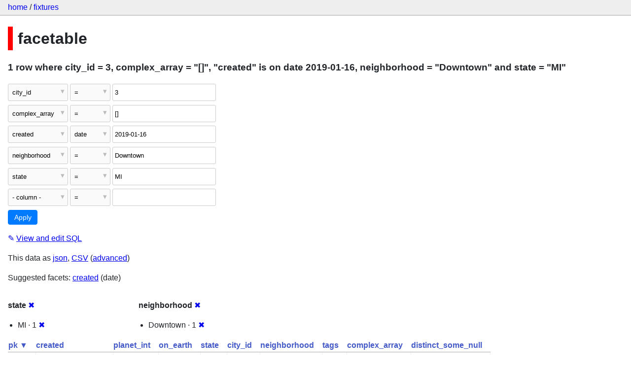

--- FILE ---
content_type: text/html; charset=utf-8
request_url: https://datasette-public.vercel.app/fixtures/facetable?created__date=2019-01-16&neighborhood=Downtown&_facet=state&_facet=neighborhood&city_id=3&complex_array=%5B%5D&state=MI
body_size: 3348
content:
<!DOCTYPE html>
<html>
<head>
    <title>fixtures: facetable: 1 row
    where where city_id = 3, complex_array = &#34;[]&#34;, &#34;created&#34; is on date 2019-01-16, neighborhood = &#34;Downtown&#34; and state = &#34;MI&#34;</title>
    <link rel="stylesheet" href="/-/static/app.css?4434ab">
    <meta name="viewport" content="width=device-width, initial-scale=1, shrink-to-fit=no">




<style>
@media only screen and (max-width: 576px) {

    .rows-and-columns td:nth-of-type(1):before { content: "pk"; }

    .rows-and-columns td:nth-of-type(2):before { content: "created"; }

    .rows-and-columns td:nth-of-type(3):before { content: "planet_int"; }

    .rows-and-columns td:nth-of-type(4):before { content: "on_earth"; }

    .rows-and-columns td:nth-of-type(5):before { content: "state"; }

    .rows-and-columns td:nth-of-type(6):before { content: "city_id"; }

    .rows-and-columns td:nth-of-type(7):before { content: "neighborhood"; }

    .rows-and-columns td:nth-of-type(8):before { content: "tags"; }

    .rows-and-columns td:nth-of-type(9):before { content: "complex_array"; }

    .rows-and-columns td:nth-of-type(10):before { content: "distinct_some_null"; }

}
</style>

</head>
<body class="table db-fixtures table-facetable">

<nav class="hd">
    <p class="crumbs">
        <a href="/">home</a> /
        <a href="/fixtures">fixtures</a>
    </p>
    
</nav>

<div class="bd">


<h1 style="padding-left: 10px; border-left: 10px solid #ff0000">facetable</h1>





    <h3>1 row
        where city_id = 3, complex_array = &#34;[]&#34;, &#34;created&#34; is on date 2019-01-16, neighborhood = &#34;Downtown&#34; and state = &#34;MI&#34;
    </h3>


<form class="filters" action="/fixtures/facetable" method="get">
    
    
        <div class="filter-row">
            <div class="select-wrapper">
                <select name="_filter_column_1">
                    <option value="">- remove filter -</option>
                    
                          <option>pk</option>
                    
                          <option>created</option>
                    
                          <option>planet_int</option>
                    
                          <option>on_earth</option>
                    
                          <option>state</option>
                    
                          <option selected>city_id</option>
                    
                          <option>neighborhood</option>
                    
                          <option>tags</option>
                    
                          <option>complex_array</option>
                    
                          <option>distinct_some_null</option>
                    
                </select>
            </div><div class="select-wrapper filter-op">
                <select name="_filter_op_1">
                    
                        <option value="exact" selected>=</option>
                    
                        <option value="not">!=</option>
                    
                        <option value="contains">contains</option>
                    
                        <option value="endswith">ends with</option>
                    
                        <option value="startswith">starts with</option>
                    
                        <option value="gt">&gt;</option>
                    
                        <option value="gte">≥</option>
                    
                        <option value="lt">&lt;</option>
                    
                        <option value="lte">≤</option>
                    
                        <option value="like">like</option>
                    
                        <option value="glob">glob</option>
                    
                        <option value="in">in</option>
                    
                        <option value="notin">not in</option>
                    
                        <option value="arraycontains">array contains</option>
                    
                        <option value="date">date</option>
                    
                        <option value="isnull__1">is null</option>
                    
                        <option value="notnull__1">is not null</option>
                    
                        <option value="isblank__1">is blank</option>
                    
                        <option value="notblank__1">is not blank</option>
                    
                </select>
            </div><input type="text" name="_filter_value_1" class="filter-value" value="3">
        </div>
    
        <div class="filter-row">
            <div class="select-wrapper">
                <select name="_filter_column_2">
                    <option value="">- remove filter -</option>
                    
                          <option>pk</option>
                    
                          <option>created</option>
                    
                          <option>planet_int</option>
                    
                          <option>on_earth</option>
                    
                          <option>state</option>
                    
                          <option>city_id</option>
                    
                          <option>neighborhood</option>
                    
                          <option>tags</option>
                    
                          <option selected>complex_array</option>
                    
                          <option>distinct_some_null</option>
                    
                </select>
            </div><div class="select-wrapper filter-op">
                <select name="_filter_op_2">
                    
                        <option value="exact" selected>=</option>
                    
                        <option value="not">!=</option>
                    
                        <option value="contains">contains</option>
                    
                        <option value="endswith">ends with</option>
                    
                        <option value="startswith">starts with</option>
                    
                        <option value="gt">&gt;</option>
                    
                        <option value="gte">≥</option>
                    
                        <option value="lt">&lt;</option>
                    
                        <option value="lte">≤</option>
                    
                        <option value="like">like</option>
                    
                        <option value="glob">glob</option>
                    
                        <option value="in">in</option>
                    
                        <option value="notin">not in</option>
                    
                        <option value="arraycontains">array contains</option>
                    
                        <option value="date">date</option>
                    
                        <option value="isnull__1">is null</option>
                    
                        <option value="notnull__1">is not null</option>
                    
                        <option value="isblank__1">is blank</option>
                    
                        <option value="notblank__1">is not blank</option>
                    
                </select>
            </div><input type="text" name="_filter_value_2" class="filter-value" value="[]">
        </div>
    
        <div class="filter-row">
            <div class="select-wrapper">
                <select name="_filter_column_3">
                    <option value="">- remove filter -</option>
                    
                          <option>pk</option>
                    
                          <option selected>created</option>
                    
                          <option>planet_int</option>
                    
                          <option>on_earth</option>
                    
                          <option>state</option>
                    
                          <option>city_id</option>
                    
                          <option>neighborhood</option>
                    
                          <option>tags</option>
                    
                          <option>complex_array</option>
                    
                          <option>distinct_some_null</option>
                    
                </select>
            </div><div class="select-wrapper filter-op">
                <select name="_filter_op_3">
                    
                        <option value="exact">=</option>
                    
                        <option value="not">!=</option>
                    
                        <option value="contains">contains</option>
                    
                        <option value="endswith">ends with</option>
                    
                        <option value="startswith">starts with</option>
                    
                        <option value="gt">&gt;</option>
                    
                        <option value="gte">≥</option>
                    
                        <option value="lt">&lt;</option>
                    
                        <option value="lte">≤</option>
                    
                        <option value="like">like</option>
                    
                        <option value="glob">glob</option>
                    
                        <option value="in">in</option>
                    
                        <option value="notin">not in</option>
                    
                        <option value="arraycontains">array contains</option>
                    
                        <option value="date" selected>date</option>
                    
                        <option value="isnull__1">is null</option>
                    
                        <option value="notnull__1">is not null</option>
                    
                        <option value="isblank__1">is blank</option>
                    
                        <option value="notblank__1">is not blank</option>
                    
                </select>
            </div><input type="text" name="_filter_value_3" class="filter-value" value="2019-01-16">
        </div>
    
        <div class="filter-row">
            <div class="select-wrapper">
                <select name="_filter_column_4">
                    <option value="">- remove filter -</option>
                    
                          <option>pk</option>
                    
                          <option>created</option>
                    
                          <option>planet_int</option>
                    
                          <option>on_earth</option>
                    
                          <option>state</option>
                    
                          <option>city_id</option>
                    
                          <option selected>neighborhood</option>
                    
                          <option>tags</option>
                    
                          <option>complex_array</option>
                    
                          <option>distinct_some_null</option>
                    
                </select>
            </div><div class="select-wrapper filter-op">
                <select name="_filter_op_4">
                    
                        <option value="exact" selected>=</option>
                    
                        <option value="not">!=</option>
                    
                        <option value="contains">contains</option>
                    
                        <option value="endswith">ends with</option>
                    
                        <option value="startswith">starts with</option>
                    
                        <option value="gt">&gt;</option>
                    
                        <option value="gte">≥</option>
                    
                        <option value="lt">&lt;</option>
                    
                        <option value="lte">≤</option>
                    
                        <option value="like">like</option>
                    
                        <option value="glob">glob</option>
                    
                        <option value="in">in</option>
                    
                        <option value="notin">not in</option>
                    
                        <option value="arraycontains">array contains</option>
                    
                        <option value="date">date</option>
                    
                        <option value="isnull__1">is null</option>
                    
                        <option value="notnull__1">is not null</option>
                    
                        <option value="isblank__1">is blank</option>
                    
                        <option value="notblank__1">is not blank</option>
                    
                </select>
            </div><input type="text" name="_filter_value_4" class="filter-value" value="Downtown">
        </div>
    
        <div class="filter-row">
            <div class="select-wrapper">
                <select name="_filter_column_5">
                    <option value="">- remove filter -</option>
                    
                          <option>pk</option>
                    
                          <option>created</option>
                    
                          <option>planet_int</option>
                    
                          <option>on_earth</option>
                    
                          <option selected>state</option>
                    
                          <option>city_id</option>
                    
                          <option>neighborhood</option>
                    
                          <option>tags</option>
                    
                          <option>complex_array</option>
                    
                          <option>distinct_some_null</option>
                    
                </select>
            </div><div class="select-wrapper filter-op">
                <select name="_filter_op_5">
                    
                        <option value="exact" selected>=</option>
                    
                        <option value="not">!=</option>
                    
                        <option value="contains">contains</option>
                    
                        <option value="endswith">ends with</option>
                    
                        <option value="startswith">starts with</option>
                    
                        <option value="gt">&gt;</option>
                    
                        <option value="gte">≥</option>
                    
                        <option value="lt">&lt;</option>
                    
                        <option value="lte">≤</option>
                    
                        <option value="like">like</option>
                    
                        <option value="glob">glob</option>
                    
                        <option value="in">in</option>
                    
                        <option value="notin">not in</option>
                    
                        <option value="arraycontains">array contains</option>
                    
                        <option value="date">date</option>
                    
                        <option value="isnull__1">is null</option>
                    
                        <option value="notnull__1">is not null</option>
                    
                        <option value="isblank__1">is blank</option>
                    
                        <option value="notblank__1">is not blank</option>
                    
                </select>
            </div><input type="text" name="_filter_value_5" class="filter-value" value="MI">
        </div>
    
    <div class="filter-row">
        <div class="select-wrapper">
            <select name="_filter_column">
                <option value="">- column -</option>
                
                      <option>pk</option>
                
                      <option>created</option>
                
                      <option>planet_int</option>
                
                      <option>on_earth</option>
                
                      <option>state</option>
                
                      <option>city_id</option>
                
                      <option>neighborhood</option>
                
                      <option>tags</option>
                
                      <option>complex_array</option>
                
                      <option>distinct_some_null</option>
                
            </select>
        </div><div class="select-wrapper filter-op">
            <select name="_filter_op">
                
                    <option value="exact">=</option>
                
                    <option value="not">!=</option>
                
                    <option value="contains">contains</option>
                
                    <option value="endswith">ends with</option>
                
                    <option value="startswith">starts with</option>
                
                    <option value="gt">&gt;</option>
                
                    <option value="gte">≥</option>
                
                    <option value="lt">&lt;</option>
                
                    <option value="lte">≤</option>
                
                    <option value="like">like</option>
                
                    <option value="glob">glob</option>
                
                    <option value="in">in</option>
                
                    <option value="notin">not in</option>
                
                    <option value="arraycontains">array contains</option>
                
                    <option value="date">date</option>
                
                    <option value="isnull__1">is null</option>
                
                    <option value="notnull__1">is not null</option>
                
                    <option value="isblank__1">is blank</option>
                
                    <option value="notblank__1">is not blank</option>
                
            </select>
        </div><input type="text" name="_filter_value" class="filter-value">
    </div>
    <div class="filter-row">
        
            <div class="select-wrapper small-screen-only">
                <select name="_sort" id="sort_by">
                    <option value="">Sort...</option>
                    
                        
                            <option value="pk" selected>Sort by pk</option>
                        
                    
                        
                            <option value="created">Sort by created</option>
                        
                    
                        
                            <option value="planet_int">Sort by planet_int</option>
                        
                    
                        
                            <option value="on_earth">Sort by on_earth</option>
                        
                    
                        
                            <option value="state">Sort by state</option>
                        
                    
                        
                            <option value="city_id">Sort by city_id</option>
                        
                    
                        
                            <option value="neighborhood">Sort by neighborhood</option>
                        
                    
                        
                            <option value="tags">Sort by tags</option>
                        
                    
                        
                            <option value="complex_array">Sort by complex_array</option>
                        
                    
                        
                            <option value="distinct_some_null">Sort by distinct_some_null</option>
                        
                    
                </select>
            </div>
            <label class="sort_by_desc small-screen-only"><input type="checkbox" name="_sort_by_desc"> descending</label>
        
        
            <input type="hidden" name="_facet" value="state">
        
            <input type="hidden" name="_facet" value="neighborhood">
        
        
        <input type="submit" value="Apply">
    </div>
</form>




    <p><a class="not-underlined" title="select pk, created, planet_int, on_earth, state, city_id, neighborhood, tags, complex_array, distinct_some_null from facetable where &#34;city_id&#34; = :p0 and &#34;complex_array&#34; = :p1 and date(&#34;created&#34;) = :p2 and &#34;neighborhood&#34; = :p3 and &#34;state&#34; = :p4 order by pk limit 101" href="/fixtures?sql=select+pk%2C+created%2C+planet_int%2C+on_earth%2C+state%2C+city_id%2C+neighborhood%2C+tags%2C+complex_array%2C+distinct_some_null+from+facetable+where+%22city_id%22+%3D+%3Ap0+and+%22complex_array%22+%3D+%3Ap1+and+date%28%22created%22%29+%3D+%3Ap2+and+%22neighborhood%22+%3D+%3Ap3+and+%22state%22+%3D+%3Ap4+order+by+pk+limit+101&amp;p0=3&p1=%5B%5D&p2=2019-01-16&p3=Downtown&p4=MI">&#x270e; <span class="underlined">View and edit SQL</span></a></p>


<p class="export-links">This data as <a href="/fixtures/facetable.json?created__date=2019-01-16&amp;neighborhood=Downtown&amp;_facet=state&amp;_facet=neighborhood&amp;city_id=3&amp;complex_array=[]&amp;state=MI&amp;_labels=on">json</a>, <a href="/fixtures/facetable.csv?created__date=2019-01-16&amp;neighborhood=Downtown&amp;_facet=state&amp;_facet=neighborhood&amp;city_id=3&amp;complex_array=[]&amp;state=MI&amp;_labels=on&amp;_size=max">CSV</a> (<a href="#export">advanced</a>)</p>


    <p class="suggested-facets">
        Suggested facets: <a href="https://datasette-public.vercel.app/fixtures/facetable?created__date=2019-01-16&amp;neighborhood=Downtown&amp;_facet=state&amp;_facet=neighborhood&amp;city_id=3&amp;complex_array=%5B%5D&amp;state=MI&amp;_facet_date=created#facet-created">created</a> (date)
    </p>





    <div class="facet-results">
        
            <div class="facet-info facet-fixtures-facetable-state" id="facet-state">
                <p class="facet-info-name">
                    <strong>state</strong>
                    
                        <a href="/fixtures/facetable?created__date=2019-01-16&amp;neighborhood=Downtown&amp;_facet=neighborhood&amp;city_id=3&amp;complex_array=%5B%5D&amp;state=MI" class="cross">&#x2716;</a>
                    
                </p>
                <ul>
                    
                        
                            <li>MI &middot; 1 <a href="https://datasette-public.vercel.app/fixtures/facetable?created__date=2019-01-16&amp;neighborhood=Downtown&amp;_facet=state&amp;_facet=neighborhood&amp;city_id=3&amp;complex_array=%5B%5D" class="cross">&#x2716;</a></li>
                        
                    
                    
                </ul>
            </div>
        
            <div class="facet-info facet-fixtures-facetable-neighborhood" id="facet-neighborhood">
                <p class="facet-info-name">
                    <strong>neighborhood</strong>
                    
                        <a href="/fixtures/facetable?created__date=2019-01-16&amp;neighborhood=Downtown&amp;_facet=state&amp;city_id=3&amp;complex_array=%5B%5D&amp;state=MI" class="cross">&#x2716;</a>
                    
                </p>
                <ul>
                    
                        
                            <li>Downtown &middot; 1 <a href="https://datasette-public.vercel.app/fixtures/facetable?created__date=2019-01-16&amp;_facet=state&amp;_facet=neighborhood&amp;city_id=3&amp;complex_array=%5B%5D&amp;state=MI" class="cross">&#x2716;</a></li>
                        
                    
                    
                </ul>
            </div>
        
    </div>



    <table class="rows-and-columns">
        <thead>
            <tr>
                
                    <th class="col-pk" scope="col">
                        
                            
                                <a href="/fixtures/facetable?created__date=2019-01-16&amp;neighborhood=Downtown&amp;_facet=state&amp;_facet=neighborhood&amp;city_id=3&amp;complex_array=%5B%5D&amp;state=MI&amp;_sort_desc=pk" rel="nofollow">pk&nbsp;▼</a>
                            
                        
                    </th>
                
                    <th class="col-created" scope="col">
                        
                            
                                <a href="/fixtures/facetable?created__date=2019-01-16&amp;neighborhood=Downtown&amp;_facet=state&amp;_facet=neighborhood&amp;city_id=3&amp;complex_array=%5B%5D&amp;state=MI&amp;_sort=created" rel="nofollow">created</a>
                            
                        
                    </th>
                
                    <th class="col-planet_int" scope="col">
                        
                            
                                <a href="/fixtures/facetable?created__date=2019-01-16&amp;neighborhood=Downtown&amp;_facet=state&amp;_facet=neighborhood&amp;city_id=3&amp;complex_array=%5B%5D&amp;state=MI&amp;_sort=planet_int" rel="nofollow">planet_int</a>
                            
                        
                    </th>
                
                    <th class="col-on_earth" scope="col">
                        
                            
                                <a href="/fixtures/facetable?created__date=2019-01-16&amp;neighborhood=Downtown&amp;_facet=state&amp;_facet=neighborhood&amp;city_id=3&amp;complex_array=%5B%5D&amp;state=MI&amp;_sort=on_earth" rel="nofollow">on_earth</a>
                            
                        
                    </th>
                
                    <th class="col-state" scope="col">
                        
                            
                                <a href="/fixtures/facetable?created__date=2019-01-16&amp;neighborhood=Downtown&amp;_facet=state&amp;_facet=neighborhood&amp;city_id=3&amp;complex_array=%5B%5D&amp;state=MI&amp;_sort=state" rel="nofollow">state</a>
                            
                        
                    </th>
                
                    <th class="col-city_id" scope="col">
                        
                            
                                <a href="/fixtures/facetable?created__date=2019-01-16&amp;neighborhood=Downtown&amp;_facet=state&amp;_facet=neighborhood&amp;city_id=3&amp;complex_array=%5B%5D&amp;state=MI&amp;_sort=city_id" rel="nofollow">city_id</a>
                            
                        
                    </th>
                
                    <th class="col-neighborhood" scope="col">
                        
                            
                                <a href="/fixtures/facetable?created__date=2019-01-16&amp;neighborhood=Downtown&amp;_facet=state&amp;_facet=neighborhood&amp;city_id=3&amp;complex_array=%5B%5D&amp;state=MI&amp;_sort=neighborhood" rel="nofollow">neighborhood</a>
                            
                        
                    </th>
                
                    <th class="col-tags" scope="col">
                        
                            
                                <a href="/fixtures/facetable?created__date=2019-01-16&amp;neighborhood=Downtown&amp;_facet=state&amp;_facet=neighborhood&amp;city_id=3&amp;complex_array=%5B%5D&amp;state=MI&amp;_sort=tags" rel="nofollow">tags</a>
                            
                        
                    </th>
                
                    <th class="col-complex_array" scope="col">
                        
                            
                                <a href="/fixtures/facetable?created__date=2019-01-16&amp;neighborhood=Downtown&amp;_facet=state&amp;_facet=neighborhood&amp;city_id=3&amp;complex_array=%5B%5D&amp;state=MI&amp;_sort=complex_array" rel="nofollow">complex_array</a>
                            
                        
                    </th>
                
                    <th class="col-distinct_some_null" scope="col">
                        
                            
                                <a href="/fixtures/facetable?created__date=2019-01-16&amp;neighborhood=Downtown&amp;_facet=state&amp;_facet=neighborhood&amp;city_id=3&amp;complex_array=%5B%5D&amp;state=MI&amp;_sort=distinct_some_null" rel="nofollow">distinct_some_null</a>
                            
                        
                    </th>
                
            </tr>
        </thead>
        <tbody>
        
            <tr>
                
                    <td class="col-pk"><a href="/fixtures/facetable/11">11</a></td>
                
                    <td class="col-created">2019-01-16 08:00:00</td>
                
                    <td class="col-planet_int">1</td>
                
                    <td class="col-on_earth">1</td>
                
                    <td class="col-state">MI</td>
                
                    <td class="col-city_id"><a href="/fixtures/facet_cities/3">Detroit</a>&nbsp;<em>3</em></td>
                
                    <td class="col-neighborhood">Downtown</td>
                
                    <td class="col-tags">[]</td>
                
                    <td class="col-complex_array">[]</td>
                
                    <td class="col-distinct_some_null">&nbsp;</td>
                
            </tr>
        
        </tbody>
    </table>





    <div id="export" class="advanced-export">
        <h3>Advanced export</h3>
        <p>JSON shape:
            <a href="/fixtures/facetable.json?created__date=2019-01-16&amp;neighborhood=Downtown&amp;_facet=state&amp;_facet=neighborhood&amp;city_id=3&amp;complex_array=[]&amp;state=MI&amp;_labels=on">default</a>,
            <a href="/fixtures/facetable.json?created__date=2019-01-16&amp;neighborhood=Downtown&amp;_facet=state&amp;_facet=neighborhood&amp;city_id=3&amp;complex_array=[]&amp;state=MI&amp;_labels=on&amp;_shape=array">array</a>,
            <a href="/fixtures/facetable.json?created__date=2019-01-16&amp;neighborhood=Downtown&amp;_facet=state&amp;_facet=neighborhood&amp;city_id=3&amp;complex_array=[]&amp;state=MI&amp;_labels=on&amp;_shape=array&amp;_nl=on">newline-delimited</a>,
                <a href="/fixtures/facetable.json?created__date=2019-01-16&amp;neighborhood=Downtown&amp;_facet=state&amp;_facet=neighborhood&amp;city_id=3&amp;complex_array=[]&amp;state=MI&amp;_labels=on&amp;_shape=object">object</a>
            
        </p>
        <form action="/fixtures/facetable.csv" method="get">
            <p>
                CSV options:
                <label><input type="checkbox" name="_dl"> download file</label>
                <label><input type="checkbox" name="_labels" checked> expand labels</label>
                
                <input type="submit" value="Export CSV">
                
                    <input type="hidden" name="created__date" value="2019-01-16">
                
                    <input type="hidden" name="neighborhood" value="Downtown">
                
                    <input type="hidden" name="city_id" value="3">
                
                    <input type="hidden" name="complex_array" value="[]">
                
                    <input type="hidden" name="state" value="MI">
                
                    <input type="hidden" name="_size" value="max">
                
            </p>
        </form>
    </div>



    <pre class="wrapped-sql">CREATE TABLE facetable (
    pk integer primary key,
    created text,
    planet_int integer,
    on_earth integer,
    state text,
    city_id integer,
    neighborhood text,
    tags text,
    complex_array text,
    distinct_some_null,
    FOREIGN KEY (&#34;city_id&#34;) REFERENCES [facet_cities](id)
);</pre>





</div>

<div class="ft">Powered by <a href="https://github.com/simonw/datasette" title="Datasette v0.39">Datasette</a>
&middot; Query took 12.001ms

    
    
    
</div>




</body>
</html>